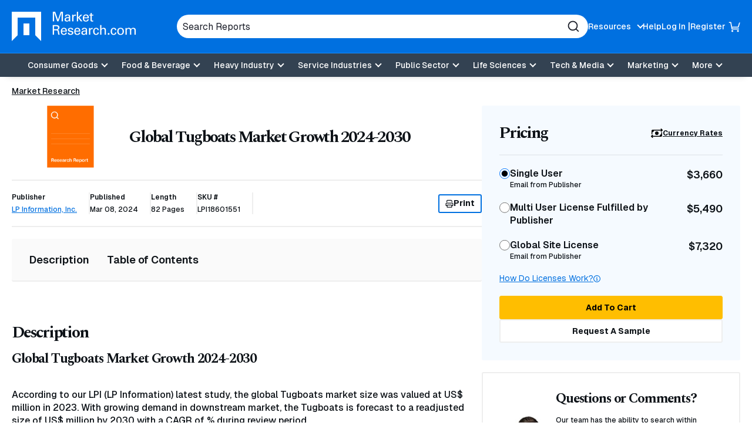

--- FILE ---
content_type: text/html; charset=utf-8
request_url: https://www.google.com/recaptcha/api2/anchor?ar=1&k=6Le_6BsTAAAAAIs1JBRiYcBjIYIwjRTBuU_rn0xQ&co=aHR0cHM6Ly93d3cubWFya2V0cmVzZWFyY2guY29tOjQ0Mw..&hl=en&v=PoyoqOPhxBO7pBk68S4YbpHZ&size=normal&anchor-ms=20000&execute-ms=30000&cb=wqre95oyq473
body_size: 49601
content:
<!DOCTYPE HTML><html dir="ltr" lang="en"><head><meta http-equiv="Content-Type" content="text/html; charset=UTF-8">
<meta http-equiv="X-UA-Compatible" content="IE=edge">
<title>reCAPTCHA</title>
<style type="text/css">
/* cyrillic-ext */
@font-face {
  font-family: 'Roboto';
  font-style: normal;
  font-weight: 400;
  font-stretch: 100%;
  src: url(//fonts.gstatic.com/s/roboto/v48/KFO7CnqEu92Fr1ME7kSn66aGLdTylUAMa3GUBHMdazTgWw.woff2) format('woff2');
  unicode-range: U+0460-052F, U+1C80-1C8A, U+20B4, U+2DE0-2DFF, U+A640-A69F, U+FE2E-FE2F;
}
/* cyrillic */
@font-face {
  font-family: 'Roboto';
  font-style: normal;
  font-weight: 400;
  font-stretch: 100%;
  src: url(//fonts.gstatic.com/s/roboto/v48/KFO7CnqEu92Fr1ME7kSn66aGLdTylUAMa3iUBHMdazTgWw.woff2) format('woff2');
  unicode-range: U+0301, U+0400-045F, U+0490-0491, U+04B0-04B1, U+2116;
}
/* greek-ext */
@font-face {
  font-family: 'Roboto';
  font-style: normal;
  font-weight: 400;
  font-stretch: 100%;
  src: url(//fonts.gstatic.com/s/roboto/v48/KFO7CnqEu92Fr1ME7kSn66aGLdTylUAMa3CUBHMdazTgWw.woff2) format('woff2');
  unicode-range: U+1F00-1FFF;
}
/* greek */
@font-face {
  font-family: 'Roboto';
  font-style: normal;
  font-weight: 400;
  font-stretch: 100%;
  src: url(//fonts.gstatic.com/s/roboto/v48/KFO7CnqEu92Fr1ME7kSn66aGLdTylUAMa3-UBHMdazTgWw.woff2) format('woff2');
  unicode-range: U+0370-0377, U+037A-037F, U+0384-038A, U+038C, U+038E-03A1, U+03A3-03FF;
}
/* math */
@font-face {
  font-family: 'Roboto';
  font-style: normal;
  font-weight: 400;
  font-stretch: 100%;
  src: url(//fonts.gstatic.com/s/roboto/v48/KFO7CnqEu92Fr1ME7kSn66aGLdTylUAMawCUBHMdazTgWw.woff2) format('woff2');
  unicode-range: U+0302-0303, U+0305, U+0307-0308, U+0310, U+0312, U+0315, U+031A, U+0326-0327, U+032C, U+032F-0330, U+0332-0333, U+0338, U+033A, U+0346, U+034D, U+0391-03A1, U+03A3-03A9, U+03B1-03C9, U+03D1, U+03D5-03D6, U+03F0-03F1, U+03F4-03F5, U+2016-2017, U+2034-2038, U+203C, U+2040, U+2043, U+2047, U+2050, U+2057, U+205F, U+2070-2071, U+2074-208E, U+2090-209C, U+20D0-20DC, U+20E1, U+20E5-20EF, U+2100-2112, U+2114-2115, U+2117-2121, U+2123-214F, U+2190, U+2192, U+2194-21AE, U+21B0-21E5, U+21F1-21F2, U+21F4-2211, U+2213-2214, U+2216-22FF, U+2308-230B, U+2310, U+2319, U+231C-2321, U+2336-237A, U+237C, U+2395, U+239B-23B7, U+23D0, U+23DC-23E1, U+2474-2475, U+25AF, U+25B3, U+25B7, U+25BD, U+25C1, U+25CA, U+25CC, U+25FB, U+266D-266F, U+27C0-27FF, U+2900-2AFF, U+2B0E-2B11, U+2B30-2B4C, U+2BFE, U+3030, U+FF5B, U+FF5D, U+1D400-1D7FF, U+1EE00-1EEFF;
}
/* symbols */
@font-face {
  font-family: 'Roboto';
  font-style: normal;
  font-weight: 400;
  font-stretch: 100%;
  src: url(//fonts.gstatic.com/s/roboto/v48/KFO7CnqEu92Fr1ME7kSn66aGLdTylUAMaxKUBHMdazTgWw.woff2) format('woff2');
  unicode-range: U+0001-000C, U+000E-001F, U+007F-009F, U+20DD-20E0, U+20E2-20E4, U+2150-218F, U+2190, U+2192, U+2194-2199, U+21AF, U+21E6-21F0, U+21F3, U+2218-2219, U+2299, U+22C4-22C6, U+2300-243F, U+2440-244A, U+2460-24FF, U+25A0-27BF, U+2800-28FF, U+2921-2922, U+2981, U+29BF, U+29EB, U+2B00-2BFF, U+4DC0-4DFF, U+FFF9-FFFB, U+10140-1018E, U+10190-1019C, U+101A0, U+101D0-101FD, U+102E0-102FB, U+10E60-10E7E, U+1D2C0-1D2D3, U+1D2E0-1D37F, U+1F000-1F0FF, U+1F100-1F1AD, U+1F1E6-1F1FF, U+1F30D-1F30F, U+1F315, U+1F31C, U+1F31E, U+1F320-1F32C, U+1F336, U+1F378, U+1F37D, U+1F382, U+1F393-1F39F, U+1F3A7-1F3A8, U+1F3AC-1F3AF, U+1F3C2, U+1F3C4-1F3C6, U+1F3CA-1F3CE, U+1F3D4-1F3E0, U+1F3ED, U+1F3F1-1F3F3, U+1F3F5-1F3F7, U+1F408, U+1F415, U+1F41F, U+1F426, U+1F43F, U+1F441-1F442, U+1F444, U+1F446-1F449, U+1F44C-1F44E, U+1F453, U+1F46A, U+1F47D, U+1F4A3, U+1F4B0, U+1F4B3, U+1F4B9, U+1F4BB, U+1F4BF, U+1F4C8-1F4CB, U+1F4D6, U+1F4DA, U+1F4DF, U+1F4E3-1F4E6, U+1F4EA-1F4ED, U+1F4F7, U+1F4F9-1F4FB, U+1F4FD-1F4FE, U+1F503, U+1F507-1F50B, U+1F50D, U+1F512-1F513, U+1F53E-1F54A, U+1F54F-1F5FA, U+1F610, U+1F650-1F67F, U+1F687, U+1F68D, U+1F691, U+1F694, U+1F698, U+1F6AD, U+1F6B2, U+1F6B9-1F6BA, U+1F6BC, U+1F6C6-1F6CF, U+1F6D3-1F6D7, U+1F6E0-1F6EA, U+1F6F0-1F6F3, U+1F6F7-1F6FC, U+1F700-1F7FF, U+1F800-1F80B, U+1F810-1F847, U+1F850-1F859, U+1F860-1F887, U+1F890-1F8AD, U+1F8B0-1F8BB, U+1F8C0-1F8C1, U+1F900-1F90B, U+1F93B, U+1F946, U+1F984, U+1F996, U+1F9E9, U+1FA00-1FA6F, U+1FA70-1FA7C, U+1FA80-1FA89, U+1FA8F-1FAC6, U+1FACE-1FADC, U+1FADF-1FAE9, U+1FAF0-1FAF8, U+1FB00-1FBFF;
}
/* vietnamese */
@font-face {
  font-family: 'Roboto';
  font-style: normal;
  font-weight: 400;
  font-stretch: 100%;
  src: url(//fonts.gstatic.com/s/roboto/v48/KFO7CnqEu92Fr1ME7kSn66aGLdTylUAMa3OUBHMdazTgWw.woff2) format('woff2');
  unicode-range: U+0102-0103, U+0110-0111, U+0128-0129, U+0168-0169, U+01A0-01A1, U+01AF-01B0, U+0300-0301, U+0303-0304, U+0308-0309, U+0323, U+0329, U+1EA0-1EF9, U+20AB;
}
/* latin-ext */
@font-face {
  font-family: 'Roboto';
  font-style: normal;
  font-weight: 400;
  font-stretch: 100%;
  src: url(//fonts.gstatic.com/s/roboto/v48/KFO7CnqEu92Fr1ME7kSn66aGLdTylUAMa3KUBHMdazTgWw.woff2) format('woff2');
  unicode-range: U+0100-02BA, U+02BD-02C5, U+02C7-02CC, U+02CE-02D7, U+02DD-02FF, U+0304, U+0308, U+0329, U+1D00-1DBF, U+1E00-1E9F, U+1EF2-1EFF, U+2020, U+20A0-20AB, U+20AD-20C0, U+2113, U+2C60-2C7F, U+A720-A7FF;
}
/* latin */
@font-face {
  font-family: 'Roboto';
  font-style: normal;
  font-weight: 400;
  font-stretch: 100%;
  src: url(//fonts.gstatic.com/s/roboto/v48/KFO7CnqEu92Fr1ME7kSn66aGLdTylUAMa3yUBHMdazQ.woff2) format('woff2');
  unicode-range: U+0000-00FF, U+0131, U+0152-0153, U+02BB-02BC, U+02C6, U+02DA, U+02DC, U+0304, U+0308, U+0329, U+2000-206F, U+20AC, U+2122, U+2191, U+2193, U+2212, U+2215, U+FEFF, U+FFFD;
}
/* cyrillic-ext */
@font-face {
  font-family: 'Roboto';
  font-style: normal;
  font-weight: 500;
  font-stretch: 100%;
  src: url(//fonts.gstatic.com/s/roboto/v48/KFO7CnqEu92Fr1ME7kSn66aGLdTylUAMa3GUBHMdazTgWw.woff2) format('woff2');
  unicode-range: U+0460-052F, U+1C80-1C8A, U+20B4, U+2DE0-2DFF, U+A640-A69F, U+FE2E-FE2F;
}
/* cyrillic */
@font-face {
  font-family: 'Roboto';
  font-style: normal;
  font-weight: 500;
  font-stretch: 100%;
  src: url(//fonts.gstatic.com/s/roboto/v48/KFO7CnqEu92Fr1ME7kSn66aGLdTylUAMa3iUBHMdazTgWw.woff2) format('woff2');
  unicode-range: U+0301, U+0400-045F, U+0490-0491, U+04B0-04B1, U+2116;
}
/* greek-ext */
@font-face {
  font-family: 'Roboto';
  font-style: normal;
  font-weight: 500;
  font-stretch: 100%;
  src: url(//fonts.gstatic.com/s/roboto/v48/KFO7CnqEu92Fr1ME7kSn66aGLdTylUAMa3CUBHMdazTgWw.woff2) format('woff2');
  unicode-range: U+1F00-1FFF;
}
/* greek */
@font-face {
  font-family: 'Roboto';
  font-style: normal;
  font-weight: 500;
  font-stretch: 100%;
  src: url(//fonts.gstatic.com/s/roboto/v48/KFO7CnqEu92Fr1ME7kSn66aGLdTylUAMa3-UBHMdazTgWw.woff2) format('woff2');
  unicode-range: U+0370-0377, U+037A-037F, U+0384-038A, U+038C, U+038E-03A1, U+03A3-03FF;
}
/* math */
@font-face {
  font-family: 'Roboto';
  font-style: normal;
  font-weight: 500;
  font-stretch: 100%;
  src: url(//fonts.gstatic.com/s/roboto/v48/KFO7CnqEu92Fr1ME7kSn66aGLdTylUAMawCUBHMdazTgWw.woff2) format('woff2');
  unicode-range: U+0302-0303, U+0305, U+0307-0308, U+0310, U+0312, U+0315, U+031A, U+0326-0327, U+032C, U+032F-0330, U+0332-0333, U+0338, U+033A, U+0346, U+034D, U+0391-03A1, U+03A3-03A9, U+03B1-03C9, U+03D1, U+03D5-03D6, U+03F0-03F1, U+03F4-03F5, U+2016-2017, U+2034-2038, U+203C, U+2040, U+2043, U+2047, U+2050, U+2057, U+205F, U+2070-2071, U+2074-208E, U+2090-209C, U+20D0-20DC, U+20E1, U+20E5-20EF, U+2100-2112, U+2114-2115, U+2117-2121, U+2123-214F, U+2190, U+2192, U+2194-21AE, U+21B0-21E5, U+21F1-21F2, U+21F4-2211, U+2213-2214, U+2216-22FF, U+2308-230B, U+2310, U+2319, U+231C-2321, U+2336-237A, U+237C, U+2395, U+239B-23B7, U+23D0, U+23DC-23E1, U+2474-2475, U+25AF, U+25B3, U+25B7, U+25BD, U+25C1, U+25CA, U+25CC, U+25FB, U+266D-266F, U+27C0-27FF, U+2900-2AFF, U+2B0E-2B11, U+2B30-2B4C, U+2BFE, U+3030, U+FF5B, U+FF5D, U+1D400-1D7FF, U+1EE00-1EEFF;
}
/* symbols */
@font-face {
  font-family: 'Roboto';
  font-style: normal;
  font-weight: 500;
  font-stretch: 100%;
  src: url(//fonts.gstatic.com/s/roboto/v48/KFO7CnqEu92Fr1ME7kSn66aGLdTylUAMaxKUBHMdazTgWw.woff2) format('woff2');
  unicode-range: U+0001-000C, U+000E-001F, U+007F-009F, U+20DD-20E0, U+20E2-20E4, U+2150-218F, U+2190, U+2192, U+2194-2199, U+21AF, U+21E6-21F0, U+21F3, U+2218-2219, U+2299, U+22C4-22C6, U+2300-243F, U+2440-244A, U+2460-24FF, U+25A0-27BF, U+2800-28FF, U+2921-2922, U+2981, U+29BF, U+29EB, U+2B00-2BFF, U+4DC0-4DFF, U+FFF9-FFFB, U+10140-1018E, U+10190-1019C, U+101A0, U+101D0-101FD, U+102E0-102FB, U+10E60-10E7E, U+1D2C0-1D2D3, U+1D2E0-1D37F, U+1F000-1F0FF, U+1F100-1F1AD, U+1F1E6-1F1FF, U+1F30D-1F30F, U+1F315, U+1F31C, U+1F31E, U+1F320-1F32C, U+1F336, U+1F378, U+1F37D, U+1F382, U+1F393-1F39F, U+1F3A7-1F3A8, U+1F3AC-1F3AF, U+1F3C2, U+1F3C4-1F3C6, U+1F3CA-1F3CE, U+1F3D4-1F3E0, U+1F3ED, U+1F3F1-1F3F3, U+1F3F5-1F3F7, U+1F408, U+1F415, U+1F41F, U+1F426, U+1F43F, U+1F441-1F442, U+1F444, U+1F446-1F449, U+1F44C-1F44E, U+1F453, U+1F46A, U+1F47D, U+1F4A3, U+1F4B0, U+1F4B3, U+1F4B9, U+1F4BB, U+1F4BF, U+1F4C8-1F4CB, U+1F4D6, U+1F4DA, U+1F4DF, U+1F4E3-1F4E6, U+1F4EA-1F4ED, U+1F4F7, U+1F4F9-1F4FB, U+1F4FD-1F4FE, U+1F503, U+1F507-1F50B, U+1F50D, U+1F512-1F513, U+1F53E-1F54A, U+1F54F-1F5FA, U+1F610, U+1F650-1F67F, U+1F687, U+1F68D, U+1F691, U+1F694, U+1F698, U+1F6AD, U+1F6B2, U+1F6B9-1F6BA, U+1F6BC, U+1F6C6-1F6CF, U+1F6D3-1F6D7, U+1F6E0-1F6EA, U+1F6F0-1F6F3, U+1F6F7-1F6FC, U+1F700-1F7FF, U+1F800-1F80B, U+1F810-1F847, U+1F850-1F859, U+1F860-1F887, U+1F890-1F8AD, U+1F8B0-1F8BB, U+1F8C0-1F8C1, U+1F900-1F90B, U+1F93B, U+1F946, U+1F984, U+1F996, U+1F9E9, U+1FA00-1FA6F, U+1FA70-1FA7C, U+1FA80-1FA89, U+1FA8F-1FAC6, U+1FACE-1FADC, U+1FADF-1FAE9, U+1FAF0-1FAF8, U+1FB00-1FBFF;
}
/* vietnamese */
@font-face {
  font-family: 'Roboto';
  font-style: normal;
  font-weight: 500;
  font-stretch: 100%;
  src: url(//fonts.gstatic.com/s/roboto/v48/KFO7CnqEu92Fr1ME7kSn66aGLdTylUAMa3OUBHMdazTgWw.woff2) format('woff2');
  unicode-range: U+0102-0103, U+0110-0111, U+0128-0129, U+0168-0169, U+01A0-01A1, U+01AF-01B0, U+0300-0301, U+0303-0304, U+0308-0309, U+0323, U+0329, U+1EA0-1EF9, U+20AB;
}
/* latin-ext */
@font-face {
  font-family: 'Roboto';
  font-style: normal;
  font-weight: 500;
  font-stretch: 100%;
  src: url(//fonts.gstatic.com/s/roboto/v48/KFO7CnqEu92Fr1ME7kSn66aGLdTylUAMa3KUBHMdazTgWw.woff2) format('woff2');
  unicode-range: U+0100-02BA, U+02BD-02C5, U+02C7-02CC, U+02CE-02D7, U+02DD-02FF, U+0304, U+0308, U+0329, U+1D00-1DBF, U+1E00-1E9F, U+1EF2-1EFF, U+2020, U+20A0-20AB, U+20AD-20C0, U+2113, U+2C60-2C7F, U+A720-A7FF;
}
/* latin */
@font-face {
  font-family: 'Roboto';
  font-style: normal;
  font-weight: 500;
  font-stretch: 100%;
  src: url(//fonts.gstatic.com/s/roboto/v48/KFO7CnqEu92Fr1ME7kSn66aGLdTylUAMa3yUBHMdazQ.woff2) format('woff2');
  unicode-range: U+0000-00FF, U+0131, U+0152-0153, U+02BB-02BC, U+02C6, U+02DA, U+02DC, U+0304, U+0308, U+0329, U+2000-206F, U+20AC, U+2122, U+2191, U+2193, U+2212, U+2215, U+FEFF, U+FFFD;
}
/* cyrillic-ext */
@font-face {
  font-family: 'Roboto';
  font-style: normal;
  font-weight: 900;
  font-stretch: 100%;
  src: url(//fonts.gstatic.com/s/roboto/v48/KFO7CnqEu92Fr1ME7kSn66aGLdTylUAMa3GUBHMdazTgWw.woff2) format('woff2');
  unicode-range: U+0460-052F, U+1C80-1C8A, U+20B4, U+2DE0-2DFF, U+A640-A69F, U+FE2E-FE2F;
}
/* cyrillic */
@font-face {
  font-family: 'Roboto';
  font-style: normal;
  font-weight: 900;
  font-stretch: 100%;
  src: url(//fonts.gstatic.com/s/roboto/v48/KFO7CnqEu92Fr1ME7kSn66aGLdTylUAMa3iUBHMdazTgWw.woff2) format('woff2');
  unicode-range: U+0301, U+0400-045F, U+0490-0491, U+04B0-04B1, U+2116;
}
/* greek-ext */
@font-face {
  font-family: 'Roboto';
  font-style: normal;
  font-weight: 900;
  font-stretch: 100%;
  src: url(//fonts.gstatic.com/s/roboto/v48/KFO7CnqEu92Fr1ME7kSn66aGLdTylUAMa3CUBHMdazTgWw.woff2) format('woff2');
  unicode-range: U+1F00-1FFF;
}
/* greek */
@font-face {
  font-family: 'Roboto';
  font-style: normal;
  font-weight: 900;
  font-stretch: 100%;
  src: url(//fonts.gstatic.com/s/roboto/v48/KFO7CnqEu92Fr1ME7kSn66aGLdTylUAMa3-UBHMdazTgWw.woff2) format('woff2');
  unicode-range: U+0370-0377, U+037A-037F, U+0384-038A, U+038C, U+038E-03A1, U+03A3-03FF;
}
/* math */
@font-face {
  font-family: 'Roboto';
  font-style: normal;
  font-weight: 900;
  font-stretch: 100%;
  src: url(//fonts.gstatic.com/s/roboto/v48/KFO7CnqEu92Fr1ME7kSn66aGLdTylUAMawCUBHMdazTgWw.woff2) format('woff2');
  unicode-range: U+0302-0303, U+0305, U+0307-0308, U+0310, U+0312, U+0315, U+031A, U+0326-0327, U+032C, U+032F-0330, U+0332-0333, U+0338, U+033A, U+0346, U+034D, U+0391-03A1, U+03A3-03A9, U+03B1-03C9, U+03D1, U+03D5-03D6, U+03F0-03F1, U+03F4-03F5, U+2016-2017, U+2034-2038, U+203C, U+2040, U+2043, U+2047, U+2050, U+2057, U+205F, U+2070-2071, U+2074-208E, U+2090-209C, U+20D0-20DC, U+20E1, U+20E5-20EF, U+2100-2112, U+2114-2115, U+2117-2121, U+2123-214F, U+2190, U+2192, U+2194-21AE, U+21B0-21E5, U+21F1-21F2, U+21F4-2211, U+2213-2214, U+2216-22FF, U+2308-230B, U+2310, U+2319, U+231C-2321, U+2336-237A, U+237C, U+2395, U+239B-23B7, U+23D0, U+23DC-23E1, U+2474-2475, U+25AF, U+25B3, U+25B7, U+25BD, U+25C1, U+25CA, U+25CC, U+25FB, U+266D-266F, U+27C0-27FF, U+2900-2AFF, U+2B0E-2B11, U+2B30-2B4C, U+2BFE, U+3030, U+FF5B, U+FF5D, U+1D400-1D7FF, U+1EE00-1EEFF;
}
/* symbols */
@font-face {
  font-family: 'Roboto';
  font-style: normal;
  font-weight: 900;
  font-stretch: 100%;
  src: url(//fonts.gstatic.com/s/roboto/v48/KFO7CnqEu92Fr1ME7kSn66aGLdTylUAMaxKUBHMdazTgWw.woff2) format('woff2');
  unicode-range: U+0001-000C, U+000E-001F, U+007F-009F, U+20DD-20E0, U+20E2-20E4, U+2150-218F, U+2190, U+2192, U+2194-2199, U+21AF, U+21E6-21F0, U+21F3, U+2218-2219, U+2299, U+22C4-22C6, U+2300-243F, U+2440-244A, U+2460-24FF, U+25A0-27BF, U+2800-28FF, U+2921-2922, U+2981, U+29BF, U+29EB, U+2B00-2BFF, U+4DC0-4DFF, U+FFF9-FFFB, U+10140-1018E, U+10190-1019C, U+101A0, U+101D0-101FD, U+102E0-102FB, U+10E60-10E7E, U+1D2C0-1D2D3, U+1D2E0-1D37F, U+1F000-1F0FF, U+1F100-1F1AD, U+1F1E6-1F1FF, U+1F30D-1F30F, U+1F315, U+1F31C, U+1F31E, U+1F320-1F32C, U+1F336, U+1F378, U+1F37D, U+1F382, U+1F393-1F39F, U+1F3A7-1F3A8, U+1F3AC-1F3AF, U+1F3C2, U+1F3C4-1F3C6, U+1F3CA-1F3CE, U+1F3D4-1F3E0, U+1F3ED, U+1F3F1-1F3F3, U+1F3F5-1F3F7, U+1F408, U+1F415, U+1F41F, U+1F426, U+1F43F, U+1F441-1F442, U+1F444, U+1F446-1F449, U+1F44C-1F44E, U+1F453, U+1F46A, U+1F47D, U+1F4A3, U+1F4B0, U+1F4B3, U+1F4B9, U+1F4BB, U+1F4BF, U+1F4C8-1F4CB, U+1F4D6, U+1F4DA, U+1F4DF, U+1F4E3-1F4E6, U+1F4EA-1F4ED, U+1F4F7, U+1F4F9-1F4FB, U+1F4FD-1F4FE, U+1F503, U+1F507-1F50B, U+1F50D, U+1F512-1F513, U+1F53E-1F54A, U+1F54F-1F5FA, U+1F610, U+1F650-1F67F, U+1F687, U+1F68D, U+1F691, U+1F694, U+1F698, U+1F6AD, U+1F6B2, U+1F6B9-1F6BA, U+1F6BC, U+1F6C6-1F6CF, U+1F6D3-1F6D7, U+1F6E0-1F6EA, U+1F6F0-1F6F3, U+1F6F7-1F6FC, U+1F700-1F7FF, U+1F800-1F80B, U+1F810-1F847, U+1F850-1F859, U+1F860-1F887, U+1F890-1F8AD, U+1F8B0-1F8BB, U+1F8C0-1F8C1, U+1F900-1F90B, U+1F93B, U+1F946, U+1F984, U+1F996, U+1F9E9, U+1FA00-1FA6F, U+1FA70-1FA7C, U+1FA80-1FA89, U+1FA8F-1FAC6, U+1FACE-1FADC, U+1FADF-1FAE9, U+1FAF0-1FAF8, U+1FB00-1FBFF;
}
/* vietnamese */
@font-face {
  font-family: 'Roboto';
  font-style: normal;
  font-weight: 900;
  font-stretch: 100%;
  src: url(//fonts.gstatic.com/s/roboto/v48/KFO7CnqEu92Fr1ME7kSn66aGLdTylUAMa3OUBHMdazTgWw.woff2) format('woff2');
  unicode-range: U+0102-0103, U+0110-0111, U+0128-0129, U+0168-0169, U+01A0-01A1, U+01AF-01B0, U+0300-0301, U+0303-0304, U+0308-0309, U+0323, U+0329, U+1EA0-1EF9, U+20AB;
}
/* latin-ext */
@font-face {
  font-family: 'Roboto';
  font-style: normal;
  font-weight: 900;
  font-stretch: 100%;
  src: url(//fonts.gstatic.com/s/roboto/v48/KFO7CnqEu92Fr1ME7kSn66aGLdTylUAMa3KUBHMdazTgWw.woff2) format('woff2');
  unicode-range: U+0100-02BA, U+02BD-02C5, U+02C7-02CC, U+02CE-02D7, U+02DD-02FF, U+0304, U+0308, U+0329, U+1D00-1DBF, U+1E00-1E9F, U+1EF2-1EFF, U+2020, U+20A0-20AB, U+20AD-20C0, U+2113, U+2C60-2C7F, U+A720-A7FF;
}
/* latin */
@font-face {
  font-family: 'Roboto';
  font-style: normal;
  font-weight: 900;
  font-stretch: 100%;
  src: url(//fonts.gstatic.com/s/roboto/v48/KFO7CnqEu92Fr1ME7kSn66aGLdTylUAMa3yUBHMdazQ.woff2) format('woff2');
  unicode-range: U+0000-00FF, U+0131, U+0152-0153, U+02BB-02BC, U+02C6, U+02DA, U+02DC, U+0304, U+0308, U+0329, U+2000-206F, U+20AC, U+2122, U+2191, U+2193, U+2212, U+2215, U+FEFF, U+FFFD;
}

</style>
<link rel="stylesheet" type="text/css" href="https://www.gstatic.com/recaptcha/releases/PoyoqOPhxBO7pBk68S4YbpHZ/styles__ltr.css">
<script nonce="8Vww67l3aPxyAYV5FEHSfg" type="text/javascript">window['__recaptcha_api'] = 'https://www.google.com/recaptcha/api2/';</script>
<script type="text/javascript" src="https://www.gstatic.com/recaptcha/releases/PoyoqOPhxBO7pBk68S4YbpHZ/recaptcha__en.js" nonce="8Vww67l3aPxyAYV5FEHSfg">
      
    </script></head>
<body><div id="rc-anchor-alert" class="rc-anchor-alert"></div>
<input type="hidden" id="recaptcha-token" value="[base64]">
<script type="text/javascript" nonce="8Vww67l3aPxyAYV5FEHSfg">
      recaptcha.anchor.Main.init("[\x22ainput\x22,[\x22bgdata\x22,\x22\x22,\[base64]/[base64]/[base64]/bmV3IHJbeF0oY1swXSk6RT09Mj9uZXcgclt4XShjWzBdLGNbMV0pOkU9PTM/bmV3IHJbeF0oY1swXSxjWzFdLGNbMl0pOkU9PTQ/[base64]/[base64]/[base64]/[base64]/[base64]/[base64]/[base64]/[base64]\x22,\[base64]\\u003d\\u003d\x22,\x22esK1wqx6w5PCsX/CpMKTScKGY8O7woofJcOaw4RDwpbDo8OUbWMfW8K+w5lGTsK9eFHDjcOjwrh3ScOHw4nCsg7CtgkGwqs0wqdxZcKYfMKzKxXDlW1iacKswpzDq8KBw6PDnsKUw4fDjxrCvHjCjsKzwp/CgcKPw7vCtTbDlcK4L8KfZkXDh8OqwqPDg8O9w6/Cj8OmwokXY8KvwrdnQy0SwrQhwocpFcKqwrPDt1/Dn8KFw7LCj8OaLU9WwoMgwq/CrMKjwpIzCcKwJGTDscO3wp/CkMOfwoLChiPDgwjCgMOOw5LDpMOqwpUawqV7LsOPwpcwwqZMS8OgwpQOUMKvw4VZZMK6wqt+w6hiw4/CjArDji7Co2XCl8ObKcKUw7JWwqzDvcOJM8OcCgQJFcK5bhBpfcOHOMKORsO+I8OCwpPDmVXDhsKGw73CvDLDqB9cajPCgCsKw7lTw6gnwo3CtijDtR3Dm8KHD8Okwo9kwr7DvsKxw43Dv2pIfsKvMcKGw5rCpsOxFA92KX7Cj24AwrXDqnlcw43Ct1TCsG17w4M/[base64]/wqohREbCvcOHdRl7wrjDs8KTw5gqw7LCri0lw6kMwrdkU2fDlAgKw6LDhMO/[base64]/CqcObVUR1DBZdK18YwqbDuH5SYMOcwpI5wplvGcKnDsKxHsKJw6DDvsKfKcOrwpfCjMKuw74ew7EHw7Q4fMK5fjNVwpLDkMOGwqHCj8OYwovDmHPCvX/DlcOxwqFIwq7Cu8KDQMKCwqxnXcOXw4DCohMGEMK8wqocw6UfwpfDt8Khwr9uM8KbTsK2wonDrTvCmk/DlWRwezU8F37CsMKMEMOLP3pAFF7DlCNEND0Rw4QTY1nDpQAOLiPCkjF7wrxKwppwH8OYf8OawrHDs8OpScKDw70jGhQdecKfwrTDmsOywqhgw4k/w5zDo8KTW8OqwrgoVcKowpwrw63CqsOgw5NcDMKiAcOjd8OWw6ZBw7piw5FFw6TCtAELw6fCrMK5w69VDMK4MC/CosKoTy/CgGDDjcOtwqTDljUhw5XCn8OFQsOPYMOEwoIjRWN3w4fDpsOrwpYna1fDgsK0wpPChWgNw77Dt8Ozb0LDrMOXKjTCqcOZDWDDqnw1woPCnxvDr2pQw4xLQ8KZAGtBwrfCvMKSw4DDksKcw4PDumNkGsKqw73CscKxEUxWw7bDplx9w5/Dg0dMw6DDksO2IU7DoTLCr8K5L3tBw77CqcKyw7YIwq/CsMO/[base64]/wrtGW8OCCMO4PQ8/wr/[base64]/Ds8OJwqvCk8OSMMKPwo7Dn8OcwqkJSiXCicKkw5XCn8OaNkDDv8OFwofDsMOSLRLDjQw+wqV3FMK/w73DvShYwqEFaMO7V1g3RjNMworDhwYHVsOUZMKzHHEidVtUKMOow6vCm8OvS8OXejVjBiLDvyI1LxHCl8K4w5LChUbDrGHDrMOfwrvCsT7CmxLCvMOVKMKHJ8KcwqDCgcOnI8K+d8ODwp/Cvy3Cm1nCs3Iaw6zCu8OEAQR/wqzDpiNfw4oQw5BGwqZaHnccwokEw694exxkT0/DulLDjcOkZhlAwoE9biLCkFIUeMKLF8OMw7TCjhHCksKZwoTCusOQUMOMbz3CsQlvw5/[base64]/DoWzCkSUqYsOjMsOHwpMIw5/DnjppwrPCssKgw4fCsDfCgiNJIjbCmcO4w6QsbF8KI8Knw7rCtQXDpyNQaAnDrsK1w5vCrMOfesO+w4LCvQl0w7JodkEtCz7DrMOkasK6w4xxw4bCqFTDu1DDqWZWX8KhQ3x/[base64]/w6HChMOAHMOwRwzCi05/[base64]/wrnCtjlXwoXDkE3Cpi/CgsOuw7nDocKTwoE+w6kSBRVGw5IKUj5NwrbDlcO/NMORw7XCvMKDw44LNsKUSjZCw4MOLcOdw4c/[base64]/[base64]/[base64]/[base64]/YQ7CqQfCpMKVbH1dAAnCgsOCbx7DgcO4w6DDl1HCtjnDgcOAwq41NmI/DMOnLHAcw5V7w7RLBcOPw5pkZCXDv8OSw7PCrsOCY8Owwq90dTDCoVDCscKiZ8K2w5rDs8KkwprCpMO8w67Ck1FqwpcbXWHCl0VxV23DnhbCm8KKw6DCtEknwrh2w50owr49f8KUVcO/QCDDlcOyw5BIMRJkWcOCLgYBT8OOwqdGT8OSGMOGa8KadB7DnEJYLcORw4MWwpvDvMKYwoDDt8KpEg0EwrR/FMOPwqfDmcK6csKfPsKLwqFWw60Uw57DmHnChsOrGzsCZmHDimTClU4raGFdW3jDix/[base64]/Chh3DsE8Jwo7DhBPDssOfMDNVCsOPwpxjw5o4w4DDkjdnw7AlAcKJRhDCkcKsLsOpTmjDtGzDoSxfKQkyX8KdFsO5wosYw5BERMO+wpzDpDAZEg/CoMOmw4tRf8OuEV7CqcOkwpTChMORwrd9wo8gdj0aVQTCsAHDoXjDtE3DlcOybsO/f8OAJEvDvcOmVz/[base64]/[base64]/CvcOFLWEkaMKpfxzCpcOUL8OuwqXDpsK5ZBDDjMOlKknCg8Olw4zCvcO3wo4aMcKCwo4UGgXDljLCpxrDuMOhdMOvfcKDWhdCwrnDsFBow5bClXN2YsOcwpEQW3l3wrXCicOBXsKWBxkiSVnDssOtw5h/w4jDrULCrWLDhR7DoUwtwrvCtcOswqokJcOywrzCnsK0wrpvRMKew5LDvMKKdMOQTcObw5F/[base64]/CsWXCjcOkX8K0w5jCsMK6MsKhw7DCh8OEw4Jhw7llSBHDgsKPKnxDwo3CksOIwrfDscKiwp1Rwo7DlMOdwponw6vCr8OJwpvDocOyVjE4S2/Do8KAE8OWWC/DqBkbOVfCoyNKw43CqTXCpMOgwqcIwr0xU0BDXcKrw4MsAmgKwqvCqDY+w5DDhMKJbzp1w7kdw7jDkMOtM8O8w4XDlTgHw6vCmsOXCmzCqsKQw43CtzgrNVh4w7xyDsKOdj/CpTrDhMO4LMKYIcO+wqbDlynCncOhLsKqwqzDkcKGDMOuwrlMw4TDhzJlUsOxw7Z9MjjDoGzDn8KJw7fCvMOFw5Q0wrTCl309OsO6w7oKwpRJw4Urw7PCqcKJdsKvwofDucO+C2AdEA/[base64]/CqGfCgMKjMsK4w6LDiQIIwqEyw5xbw44AwrjDtU/DgnPCvm5hw4PCo8ORwqfDrlHCqcOww7DDqUnDjxvCmCDDkMOvAE/ChDLCu8OzwrfCvcKxMMK3Z8KFAMKZNcOzw5XCm8Owwq7CixoCLj4IU2BXKMKaB8O+w4fDlMO2wodjwpDDsGw/DcKQUyRCJMOZDWxjw5AIwoUKGsKpfMOTKsKXZ8OFBMK4w4IJeizDqMOvw6kpYsKrwoNyw7fCuFfCgcO/w6bCu8KQw5bDgMOPw7gvwphOKsOWwrsQbwvDocKcesKAwoVVwrPCjGjDk8Kjw6LCvH/CnMKqMAknw4TDnRRRej5URhJxcC54w7/[base64]/wqNle1cMLMKTcMKqwp8dw4hqwq5XaMOowpQXw4VewodUw7zDhcOveMK+fFNAw7rChcK0HMOQDRjCpsOiw4TCvcOrwokwd8OEwqfCrBzCgcKHworDpsKrcsKPw4fDr8O/[base64]/GQLCjsOMwq7DmMONw6bCgMOLw4Uiw6XCisKHZ8OqZ8OHOQ/Ck3nCkcKgZg3CuMOXwqvDg8KzEAk/GX4Mw5tlwqNsw6JrwrhtJnXCjVbDvDXCtEkNe8KIGQQgw5J3wpXCiRrCkcOawpZgdMKVRwzDnTnCqMOFU1bCnzzDqQcQGsOZek97dUrCh8KGw6RPwqlsX8Kww7/DhXzDnMO0wpscwqfDr1DDgDsFdSrDkVk7QsKDCsOlecOuT8K3C8OFTjnDn8OiZMKrw6/DjsKee8Kew71OW0PCl1rCknvCnsKew51vAHfChB/[base64]/DqcOgUnomw47Dj8OGXyY4w5p7ccOUwojDg8Oyw6kTwpMmw5nCu8OGR8OZA25FOMOmwrRUwrfCq8KtasKNwpvDhUTCrMKTbsKgC8KYw5F/w4HDhwUnw4rDnMKXworDvFvCpMK6YMKaITdTBDMVfwZtw5AqI8KMLsOuw5XCp8OcwrLDri7Dq8KoMWvCoX/CmcODwptJEjcGw75bw59bw5XCpMOWw5jDhcKqfcOMPkIUw6kuwqNbwocKwq/Dj8OAUwnCtsKJP2zCjinDqz3DnMObw6LCj8OBUMKOf8Obw4MvEMOKJcOCwpMufSXDlGfDnsOmw4DDhUc/JsKnw58BE3kVcSYvw67DqVHCpX81L1vDr3nDn8KEw5fDvcOuw5HCrkBFw5vDj3nDjcO/w53DrFFew7BgDsKMw4jClWkJwobDpsKuw4Fqwr/DiinDqhfDlHHCh8OdwqfDryTDlsKsT8OMAgfDnsO8T8KZR3lKQsOjYMOtw7rCh8KwacKswofDj8K5ecORw70/w6rDv8KXw4tIL2DCksOWw4pZXMOOWWXDscOYAgDCjgordcOtF2rDr01IB8O6EcO9bMK1emY9Xhkfw6bDjwNfw5VODsOjw6bDjsOfw5diwq9+wovCicKePMOfwpk2WiDDg8KsEMOYwqgMwo0Bw4bDsMOiwroUwojDvMODw61pw4LDuMKwwpTDlMOjw7VdDH/[base64]/w5wyOcOnwrbDtiPDkgRBIcO2wqhMAcKjc07DmsKhwqVTwqXCjMK/[base64]/[base64]/CvSFmdU8BQ25qwqrDu8KNwqh+VsK4e8KIw7vCgUPCjsKMw6kBBsK+cn8iw50/[base64]/Do0g5w58Qw4slV2Ika8Knw4FDw4JBU8Kjw7pBFsKTHsKTDx3DiMOyaRJRw7vDksK+ZQkMGwrDm8OVwqx7Jzobw64wwqfCncK5McODwrg+wpDDqwHDgcKUwp/DpsKja8OEUMO7w6PDj8KtDMKZO8KowrbDrBnDu3vCh1RRNQPCvcOAwqvDsjrCt8OZwqB3w4fCsEorw7TDtFA/VMO/U1/DuUjDvy/DiHzCt8K1w6xwbcKJT8OeP8KTZ8O9wrnChMK3w6hkw5Emw6JITn3Cm3fDmcKMU8Ohw4cRw4nDmlDDl8OlP083JsOsPcKvA0rCgsOGKRgHK8OnwrBJCm3DrApKwps8VMK0NlIVw5zDnHvDksOTwqVEKcKNwqXCvn8ow6lyTMKiQEPCrgbDnFNaMx/[base64]/[base64]/[base64]/DrcOTdF9OVcKlc8Kuw4jDoQRdw4/CnCrDll7Dn8O8wqEAbkPCk8KvMRg3wohiwoA+w5jCs8K+eVpNwoPCpsKJw5ASeX/Dn8OEw4/[base64]/CiMKtEMKcX8KoaUx/d37Cr8K1ZMKdwoRBw5bCqS0LwoIRw5vCgcKAZ0hkU2wrwpPDslzCuU3DtH/DtMOFO8KZw7PDrGjDvsOORA7DtRJswowbVsKkwr/DscOdD8Kcwo/Cq8KgJ13CumfCjDnCv3LDoCsFw7I7GsOZaMKlw6YgUsOzwpHCt8Klw6sJXkzDocKHFkpkFMOXfsOlTRXCm3fCpMO8w5w+ZmvCsAtMwog7UcOPcl0mwpnCpMKQMcKDwrHDijZzK8O1eVUwKMKBWDLCncKBeWXCicKAwrNyecKQw73Du8OxHCcKYTHCmnwdXsKyWB/[base64]/wrjDusO2OE9vbD/CviQVw5YxwoVbA8Kxwp3Dq8KSw58iw7cwcw03aXbCrcKbIzbDgcOCQ8K+CyvCp8K/w6/DrMOIF8OrwoIYYTEOw6/DhMKaUU/Cg8Orw5TCq8OYwpYLF8KuWkYNC2pxSMOuKcKOQcO4cxTCix/DjMOMw6JYRwnDlcOvw4/Do3xxWcOcwqV+w5FSw68xw6jCil0qZjnClGjDo8OCBcOWwoZpwpfDhMKsw4/Dl8OLLFVSaEnDiWADwpvDiy8GF8KmOcKvw7LChMO0w73DmMOCwpsJUMKywrfCrcKWAcKdw4Y6K8KOw77DusKTYcKvD1LDixnDo8OHw7BsQkMWScKYw7/CkcK5wrIOwqcMwqR3wq1rwqdLw7F5NsKpBks/[base64]/wpQEwq1Jw5MNw4PClsODwoHDulLDmmByw7N7SMOBEGzDk8OQbMOnBRfDkzQ9w7LClkHCusObw6rCrHNFGBTCncKcw4Q8asK6w5RZw4PDj2HDlAQwwpkCwqQIw7bDqh59w6oVKsKNfgpHVyLDqcOEZR/Ch8O0wr51w5Vgw5nCrMOiw5YIdMOJw4cteSvDvcK9w7MvwqEAccOSwrN1I8KHwrXDmXzDqkLCpMOPwoFwI3Nuw4wjX8K2S2ENw5s+DMKwwoTCgFx+L8KuasKwdMKHMsOtFgTDkV7Dh8KDPsKhAGdkw4VhDjrDp8KgwrQND8KQCMKQwo/Co1jCqUzDrQAcVcK/JsKlw57DnGLCu3lwaSDClgckw6FSw69Aw6vCqTHDp8ONNRzDoMOfwrQZBcKawrfDnErCucKXwqcpwpFZRcKKPcOcI8KXOMKsAsOdW1fCqG7Co8O9w4fDjXvCpX0Rw7wVcX7DksKvw7zDlcO5bFfDoh3DhMKOw4jDrHF0Q8K0w45Mw5rCjn/DoMOQwoxJwrcPfjrDqzUBDB/DmMO9FMOfRcKsw67CtRIkJMObwpoawrvDoHQ7IcKkwpJ4w5DDhsKswq0BwrQUIVFXwoB0bynCqcKcw5Abw5PDlUN7wo4REC1OGgvCpmZIwqrDm8KLaMKEeMOXUgLChsKww6jDrcK9w4lgwpoBGR3Cpn7Drw9/wpfDu0I7JUjDl1MndxYww5TDtcK9w7Rqwo/Dk8KxDMKBGMOlOMKDO05NwrXDniHCqhbDuwbCnXnCpsK9fcOXXHAYHG9KEMO0w6ZHw6pKXsKiworDtjJ6WBoIw73CkwYPfynCkC47wpnChTIsNsKSWsKYwp7DgnJrwoQPw4/ChcKKwrvCoztKwppVw7U+wpPDuQMAwooaBjggwrw8DsOrw6HDpWU/w44QBcODwq3CqMOjw5DCu0taaEMVCiHCuMKgYRvDpAQgUcKmIMOawqcZw7LDt8OpLmtjd8KAUsOsY8OCw40wwp/CvsO5GsKzEsKjwos3D2dZwoAAw6RyfzVWB1HCisKIUWLDrMK/[base64]/Cq35wYxbCjsOAZ8Oxw60Vw5/DlcO/w4PCscKSMcO/[base64]/CogHDhT1hw48OD8KGwrkmwpgJLnfCmMKxw5gBwoPDmDfCrHV0Pn/[base64]/CnSrDucOKWBsPw6zDhsKuwqYbwr7DiT3Co2LCnSPDuCM2flXCgcKWwqwIdsKHTTdJw70Pw5ErwovDqBMkPsObw4XDrsKbwozDg8K5EsKcNMO/AcOWc8KKQcKAw4/CpcOcZMKER0hlwpnCisKaHMKxacK/SHvDgBrCusO4wrjDpMOBHS55w4LDscOzwqdUwpHCpcK7wo7CjcK3DUzDkm3Cmm/CvX7Cp8K1FUDDuHULcsOxw6gyasOtasO9wogcw6nDrXPDqwd9w4TCicOaw4cnCMK2JRYFOMOQMk3CpyDDrsKYbAZfXMOaZWcAwr4QeW/[base64]/CgxvDmxg7OCzCvcKRw6LCsMKNWxzCh8OKbBApMVcJw7HCs8KGS8KuKzLCnsO2OQlCfAI7w7gxX8Kvwp/CucO/[base64]/CnEoAMMKTwr55w7BJIMKHwqzCgsOMHxLCl8OFdCzCmcKKAm7DmMKNw7DCnyvDn0DCosOhwrtow5nCjcOcCW/DvDTCkVjCn8O8wrPDl0rCsWkXwr0jAMKjAsOkw4jDmRPDnjLDmyjDmiF5OWEuwopFwqDCkwlpRsOYL8Obw4N0fDMvwoEadEvDvC7DvMOfw5LDoMKOwqYswqpxwoRzK8Kawo0pwpLCr8Kzw5guwqjDp8KRa8KkVMOrI8K3aBEYwo4/w510PcOTwq8uUkHDrMKIPMKMRSTCmcOxwo3DuS7Cv8KUw5IRw5AUwo8tw4TCkxM7PMKFNVstGMKWwqF/RDpYwoXDgSzDlGZDw73DihXCrVPCon5jw5cTwpnDkEJ9KWbDmE3CnsK0w7F5wqNaHcK0w6nDln7DuMOYwpJZw4/DvsK7w63CnCjCrsKrw6dEQMOpbivCtsOJw54kQEhbw70oacOZwoHCvXfDg8Oow7jCoD7CtsOYSlfCq0DDvjHDpSpuIMKOeMK/ecKpa8KYw5o1S8K4V2pjwopIHcKfw5vDkUs/HmB5aFk+w6nDj8Kww7wAW8OPMAtPf0FOOMKWfglYMGJFIRF/wpYWTMOswq0IwpnCrsKXwoBvZwZlYsKJw5pVwpfDtcO0bcKhQ8K/w7/Cp8KcZXggwoDCpcKmO8KeZcKGwqLCg8KVw4xgEG41fsOvaw5xPQUmw6TCssKscUtoe2JIO8KTwqtOw6t6w5MxwqM4w6LCt10RFMOIw6ojRcOxwozDjhc1w4XDqVfCsMKTWV/CssO2FAs/[base64]/wro1IzpGfwrDjMKvKH/DkcOuw5XCjkLDsE7CoMKKCMOcw6pQwpfDtG15HVsTw5jDtlTDtsK2w4fDkWImwrFGwqIfZ8KxwrvDmMO+IcKFwr9Gwq1UwoMHa2NaOlDCshTDlBXDsMO/[base64]/w4TCjcOhBDAEw4TDlFJNT3XDuMK5wrHCisKZw6vDrsKww5LDk8OTwppWU0/CtsKqNX47NsOjw4xcw7zDmsOZw57DmGfDlcKEwpTCncKEwrUmQcKNJV/DvMKrZsKAaMO0w5XCrjplwo5Kwp0ES8KeOEzDlMOKwqbDo07CocOWw43ChcKvTU0Ow7DCnsOIwr7DqUoGw5Vze8OVw7gPD8KIwqpPwolxYVJiJ0DDsDZ6XnpPwr55wo/Cp8OzwpLCgxMSwqVPw6BOD0kRw5HDmcOrSMKMWcKWKsOzbX4ewpskw6nDn0TCjBbCvXJgFsKXwrhsDsOCwq1UwqbDqGfDnU4IwqPDnsK2w7fCrMOaEMOEwpHDkMKRwqV2bcKYajBow6fCkMOKwr/Csl4lIAELMsK2F2DCosKpfHnCjsOpw4XDvsOhw47Ci8KAFMOSw7DDssK5X8KtXcOTwq8eLgrCqVlfQsKew4zDsMOsR8O0U8OVw6MeMh7CkxbCgm5KGiYsKQZ/YkUtw7EKw588wqDCjMOnPMKcw5TDtwNHNUgIW8K8ciTDncKNw6vDh8K4d13Cr8O1LH7DkcKFBUfDpjJywp3CqHI4w6rDpjVFFAzDusO0QlgsRQl+wr/DhEdICiAawr0WNcOXwqspCMK1wqcxwpwDeMO/w5HDoEYew4TDsWDCj8KzdH/DgsOkXcKMGsOAwqPDkcObdUQsw7DCnRNTOcOUwpUVQSrDvSkGw4ATOkdLw6bCrTRHwo/Dq8OaUcKzwo7CoS3Dv14fw4HDqAxEdzRzNVHCjhJ/B8OeXB7Dk8OYwqNMYjNOwrcEwqw6JEjCtsKJdWRsNWUGwq3ClcO+CjfCgkPCp248ecKVCsKdwrRtwpPCnsO/[base64]/Cpk0iw5fDssKXw54rAzfDkClGw7rCoVU9JlzDmiN1U8OAwoxJKcOGRwR9wojCtMKFw5vDocOiw7vCp1TDscOQw7LCvF3DjMOjw4PCp8K1w7F0PRXDoMKQw5HDpcOHGhEaG0TDgcOCw7I8ecOzc8OUw7VFZcKFw7djwr7Ch8Ohw5/DncKywpTChCzCiX/DtHzDmsKkCcKcacOibsKtwpDDncOVcHTCpkU3wpEPwrogw5nCjcK0wqZxwq/Cj3UDcWcXw6Mxw4jDkSDCuUF2wobCvwdqFl3Dkm1lwqrCqCnDnMOrWFE8HcO5wrLCtMK+w782bsKEw7TCnWvCsT7CuAA4w6FrclI+w7BWwq4Bw7o2F8K+bR7DrMOGciPDpUHCjzzDlMKUTQozw7LDnsOgBz7CjsKKfsK/w7g4e8Ocw4UReXtxewEFwpPCm8ODesOjw4bDrsO4O8Olw51OIMKdMxHCkyXDsjbCmcK6w4rDm1cewpQaS8ODLcO5JsK6PMKaABfDt8KKwo4EJ03Dphtewq7DkzJAwqpnTEUTw4N2w51Yw6jClcKDY8KyYDMNw4dlFsK/wobCg8Ohbn/Cgm0LwqQiw4HDv8OyI3LDi8ORSVbDqMKLwoHCr8O/[base64]/CmcKxGQTDu8ObTMKvDcKhWFrCkcOUwrHCtEQzcyfDrsKUYsOSwogtSTDDq0J6wp7DvwXDsn/DhcOxUMOOUAPDpjzCtxXDkMOAw47CpMOKwoHDrhQSwo/Dq8KQfsOHw4wJbcKcKMKzw7geBMKVwoNPUcK5w57DjxwLIhXCj8OpcTRMw45Iw53CgsKdC8KZwqVCw7/[base64]/ChsO8GMKtZHLDosO9wozDnsOCR2TDl2EXw74fw6fCmEd4wpwvSS/DucKEKsO4wq/CpRoBwp8NJArCiAfCnCNBIcOyCzTDl33DrGbDl8K9VcKuaFzCk8OnWi9TVsOUbArCtsKucMOIVcOuwrViYC7DisKjJMKRGcOPwq7CqsK8w5zDqzDCklAQYcOlf2fDkMKawoEywo/CscK6wq/Clg4hw7pDw7nDrHjCmC1NKnRgG8OgwpvCisO1VsOWfMO5SsOPTDlQRUU0KsKbwp5BZA7DusKmwp3CmHUTw6fCt09+KcKsZCvDl8KEw6/DucOiSiJaEMKMU33CnCUOw6jCpsKlOsOWw47DjwXCqRPDpm/[base64]/Cp8K7w4pLw6kbQALDpl51wrIpwrnDq3DDncKzw5ZKdgXDhjbDo8KEJMKDw7ZYw4weH8OPw73CgFzDi0bDqMOKTsOaSnXDoSoxPMOzYw4Cw6jChMOjcUTDicONw4RIcnHCt8KRw5zCmMOfw6Z5QV3CvyTDm8KzeAJmLcOxJcK/[base64]/DslHDlmjDsMOXwrLDtUTCkMKkw4TDi8KBZlB2IcKGwr/CpMOsSkDDmFrCt8KNeSTCisKkEMOCwp3DsjnDvcOEw7LCmypRw4Qdw5XDisO7wq/CiUtPch7DjUPCocKGBsKNIilyIU4Sf8Kvwod5wpDCi10/w6R7woFTGWpgw7gFRg7Dg0DChkJdwpAIw6bChMO5JsK2Lx9Hwp3Cv8OtQDIhw7ofwqlreDvDgcKBw5ULH8O+wofDiCJzEMOfwq7DlRZQwqgoBMKcVVPCqS/ChcKXw4UAw5PCsMKsw7jDo8O4VyjDl8KpwrUZaMOUw7LDnWAHwpMVOTADwpJ4w5HDqsO1OnQkwpV3w6bDpsKKK8KPw5Jlw60UA8KWwpQ7wprDj0JTJR1twoI4w4LDm8KAwqzCtGVXwqptw5zDuUrDu8OfwpsfU8OUFBfCjkkvXHDDrMO0C8Ksw4NLAW/Djy46VsKBw5LCscKDwrHCjMK6wqfCssORJxXDuMKvfMKkw6zCqzRBS8O8w7jCgcKDwoPCgEPCr8ONKylcRMOWFsKocg1zOsOIJAHDicKLHBERw4MieFdWwq/Ch8KYwoTDkcKfWCFAw6E4wq5iwofDhCMKw4Mlwp/CuMKId8KTw7fDl0HCncKKZj0XecKLw6HCnHQeYS7Dm3jDgCNnwr/DocK1Yj/DrR40LMO0wp3DkFDDgcO6wqVewq1jAF0IC1lPw7LCo8KqwrZlHkDCvAbDmMOUwrHDlxPDusKrBh7DrcOqI8KpesKnwoLCvAnCv8OKw6DCsRrDtcO1w6zDnsOiw55Lw504YsO3aivCvMKawobDk0/CvsOFwrjDpycaJ8Ocw7LDiirCjH3CicOtAknDuynCrcOXW3XCg1otb8K5wovDhzkIfBXCpsKZw7kUY2oywp/[base64]/[base64]/[base64]/Di8KKRcK3w5XDmsKowq7DjcOzwpvDi8KNwqXDizDDtmnCqcKwwoZmPsOWwqYrdFbDqQwfEgjDocKFfMKaVsKRwqLDiS4ZY8K/[base64]/CgVjCmR/Dv8KzNh8Jw4DCtcKWTUbDnAQ7wrDCvsO5wqPCtwpNw6UmKzPCvMOvwqUAwqlywqlmwqTCvS7CvcONZHnCgyskGG3Dq8Obw7HDm8K6LF4iw6nDqMORw6A8w4dZwpN8Ph/Co3jDhMKPw6XDrcKaw7Rww4bDmUfDuStBw4jDh8K7fWo/w7tFw4LDjj0hfsKdW8OnC8KQSMOIwpDCqVvDrcOewqHCr28/bMO8P8OxBnbDjwd/bcKtV8Kkwp7Dq38ZezDDjcKuw7TDnMKvwoELeQjDmwPCil4dJllkwoR2A8Ozw7fDusKIwoPCg8Ouw4jCusK9LcK1w5ARCsKJfA4Ub0/Cr8OXw7A5woIawoEsfcOiwqLDngFKwoIaYFN5wrVBw71sXMKHcsOiw5vCi8Olw50Xw5/CpsOcwrvDqsOFbi7DuEfDnio9bBQiG13DpMO6I8KGXsOVUcK+H8OzOsO0AcOvwo3DhScNFcOCcEhbwqTCpzvDkcOSwrXCtBfDnTkfw58Hw53CsmYUwr7Ct8OkwoTCtmPCglHDsyPDhWoWw7PDgXlKBsO3eRbDisOoX8Kfw7/Ckz8dW8K/M2HClXvCvCg5w4tew6TChA3Do3rCrXzCkUp0bMOrL8KEJ8K/XELDjcKzwpFsw5jDj8O7wpzCocOqwq/Cs8K2wr3DusOJwpsgRXIobVHCi8ONJ31KwqsGw4wUwoLCt0DCrsODCF3Co1HCsH3CtzM7dAnCiwRRSmwpwp82wqcPRXPCvMOiw5DDncK1CA1OwpNUfsKMwocYw4YFDsKmwpzCgDoCw691wrHDlAxlw7RxwpPDsW3CjB7DqcKOw4PClsK2asO/wrnDri8iwpEPw55/wrF9OsKEw7hPVmxcAVrDhFnCisKGwqDCnBjCncKaXHTCqcKdw7TDmcKUw6/CvsKSw7Mmwrwow6tSS28Pw5lqwqlTwofDpwTChkVgGTR/wr7Dnh5Jw4jDhcOsw7DDhgA+M8Kiw4oUw6XCrcOxY8ODDCPCuQHCl0LCnC4vw6xjwr3DvztDecK3dMKrKMKmw6RJMlFKMj/DlMOsQEYZwoLCg3rCoTLDjMObHsORw5oVwqh/wpo7w7rCgw/CvCdNOAAqcibDgh7DnULDjgN1QsO8wrBcwrrDjlTDlcK/woPDgcKMcnLChsKLwoQmworDnsO+w6wDe8OIRsOywoDDpcOVwqltw5MGNcK1wr/[base64]/Cv8ONSUF+bMOzw4Ahw73Ck2wpWcKXw6FJHB3CsXkhIkRJT2/[base64]/CjHhvRMKxwq8jwoYBwpw/anPDlEjDrwdbw7jChsKnw5LCpWNQwpxqLQPDkBTDlMOUY8OxwprDlyHCvMOqwos2woYewrJJI0nCvHdpLMOYwoc+FRPDgsOpw5Yhw7MeT8KdcMKIYFUQwqcTw5Rfw5BUw40Dw61iwrHDnsOSTsOjAcKJw5E+RMO8BMKiw697wo3CpcO8w6DCtH7DuMKrTSI/TsOpwojDnMOiCMKWwpTCqAAMw44Sw7VUwqDDhXDDpcOmVsOwHsKcb8ODGcOnGMOhw7fCgFjDlsK0wpvCn2fCtVfCpR/ChCHDpMOMw5lQKMK9NsKNe8OcwpBAwrAewpNRw600w7o6woxpDSITUsKSwrsvwoPCq0s0NBYvw5fDvHopw6MFw7AzwoXDiMORw6jCm3NVw7QQN8KPAcOySsOoTsKHSV/CqSlJfBBQw7nCvcOXKMKFNSvDjcO3YsO0w58owqrDtnXCkMO+wqLCtQnCr8Kfwr3Dl33DhWjCksO1w6PDgsKYH8OkL8KFw6RRAsKQw4csw6PCqsKadMKfwprCnE9cw7/DjT1cwppFwq3Cu0sdwqTDhsOEw4BROMKvLMOkWDDCiDdbSlM0PsOzccKbw5MLK0vDsgzDjnPDnsONwoHDugguwpfDskvCmhjCksK/[base64]/DmEnCscKBV8KOw6l5w6nChSY0wqQZwqrDosOLVjwgw610QsKiFMO4MjByw43DqcOuUgF3wpDDvWoDw7R5O8K/wq0twq93w4QbfMKhw7gTw48VYBV1ZMOFwokiwrfCllNSWUDDsy9gw7vDicK6w6AWwrnCiFI0YcKodsOECBd5wrUkw5jDi8OxFsORwosWw5Y7d8K7w4UEQxFtLcKKNsKkw4/Dq8OrMcOGQ2PDilV0HQsgdURRwonClsOUEMK0O8OYw4TDjxHCmW3CtgB6wrlFwrbDq20lMxdEfsOXSF9Ow6/CjkPCncKGw4tywpnCpMK3w5TCi8K5w5U7wo3CgQ1Zw5fCm8O5w7bCnMOXwrrDkCQiw517w6TCksKWwpnDsX3Dj8OGw6kVTBEaGUHDiFBMYDPDqRfDqxN8e8KBwojDnW3ClUdbMMKHw64XD8KaGh/Cs8KAwqNKL8OtFBHCrsO5wpTDu8OSwo3Cmi3ChlABUQ8vwqXDqsOlEMKXdk5Fc8O/[base64]/Dgg3ChsKLYcO4a2sYw5DDmsOMwqoQSSJcwpfCu3HCgMOmDsKBwopPXQvDsTzCsTxgwoBKIUhSw6pfw4fDsMKAAUzCnEDDp8OjRBnCpjnDocOJwotVwrfCrMOkemrDh3EXCXnDjsO/woTCvMOfwrNwC8OsPsKDw5x+BDpvd8KNwr4Kw6B9KzUkHjw4V8OYw6lFZUsxCXDCtsK+f8O7wrXCjx7CvMO7WWfDrirCgi9SfMOjw4k1w5jCmcOGwqpTw6htw6oTLUIZC0sSLnHCv8K/TsK3cDUeKcOEwqF7Y8OvwoRFQ8K4XH1qw5sVOMO9wpfDucOqQhIkwqdlw4HDnh3CpcKwwp9COxrDpcKOw5bCqnBsNcKxw7PDoEXDg8OdwosKwpYOMVrCt8OhwozCsX/CmcOBaMOYEldDwqjCqWEfWSE4wqN/[base64]/[base64]/aScIwopNM8KLRcOpY8OcSS/DtCUIDsOMwrTCj8O+w6wpwrADwphJwq17wqc4T1nDhi9yYB7CosKFw6EtOcOtwodMw4XCgTXCtwFWw4zDssOIwrwrw4U6H8Ocw5EtN01VY8KjWB7DmQHCt8KswrJ8wo1mwp/[base64]/Ckgx4JhQbw6bCnA7DgMKCw5fDh1LDpMOMKh7DvsO/CcK5w7TCpnZ4QcKhHcO+ecK5ScOcw7nCgnPCu8KPficRwrRyIMKQFG4uPcKNL8K/w4TDucK/w5PCvMOKDMK4fzVDwqLCpsKaw61/[base64]/DpRLDuMKETQjDvcOQGBp9wr87w7Nxwp5lwrjDrU0nw6fDhADCssOYJEXDshkdwq/DlAciOmnDvDs1aMORa1/Ch3wow5bDssKxwpYCWAbCn1sOMsKjF8KtwoHDlhfDuADDm8O/QcKTw4LDhsK4w7MkRjLDssKGVMKMw5NeN8Oww6w8wrfCpsKhNMKOw6hXw7EgZ8ODdU3CtMOzwq9Nw47CisOuw7DDg8OPCVbDm8KnZ0jCvUzCjhXCgsKjwqRxOMKwZjtjJys7InEYwoDCpj8Aw7/DskXDqcOjwpgbw5fCs2gnJwfDoFoYEAnDoAwww4gvPTfCt8O9w6TCsHZww6d6w5jDt8K9woTCtV3Cq8OSwrgrwrvCuMOvRMKkJB8gw7ouB8KTQcKOBAoYcMKgwqvDu0rDnUxnwodJE8OYwrDDmsOiw64eX8OXwobDnm/[base64]/DuWV4wrJiNTLCiMOIw6dXD8OtV1VXw7UXVcO5w4zCrUc8w7jDv2/DnMKHwqobSG7DnsKnwqNnQnPCkMKXIcKRSsKyw64Kw61gMQ/[base64]/[base64]/DucOkwo97CMO/PXNVFMO1KkfDtF8rUMO/PcO9wrFmNMOpwofClzoWIV8Nw50owpnDisOYwpDCrMKLTANUR8KFw74+w5zDklpgWcKQwpvCrMOdPjBHJsK4w4lDwqDCtcKpMGbCm2DChcO6w4Frw7LDj8KrdcK7BlDDkcOoHEvCl8OxwpbClcK3w6lmw6HDgsOZecKPQg\\u003d\\u003d\x22],null,[\x22conf\x22,null,\x226Le_6BsTAAAAAIs1JBRiYcBjIYIwjRTBuU_rn0xQ\x22,0,null,null,null,0,[21,125,63,73,95,87,41,43,42,83,102,105,109,121],[1017145,826],0,null,null,null,null,0,null,0,1,700,1,null,0,\[base64]/76lBhmnigkZhAoZnOKMAhnM8xEZ\x22,0,1,null,null,1,null,0,1,null,null,null,0],\x22https://www.marketresearch.com:443\x22,null,[1,1,1],null,null,null,0,3600,[\x22https://www.google.com/intl/en/policies/privacy/\x22,\x22https://www.google.com/intl/en/policies/terms/\x22],\x22NiROnRpHT1UqUC6tJ0YTamuvTZ5R7Vb1vZhJnE1VtK0\\u003d\x22,0,0,null,1,1769288177470,0,0,[77,177],null,[186,153,75],\x22RC-NnpFlOsV9n0RBg\x22,null,null,null,null,null,\x220dAFcWeA4Xo8uV2Bj21AWXQarA8KG00hzin_fYURc5ecHedC--lk8ODHb7BuE7LMlP7UMUcPhQF1RR4NEwrySb_fpJ9aUVW7uN3Q\x22,1769370977479]");
    </script></body></html>